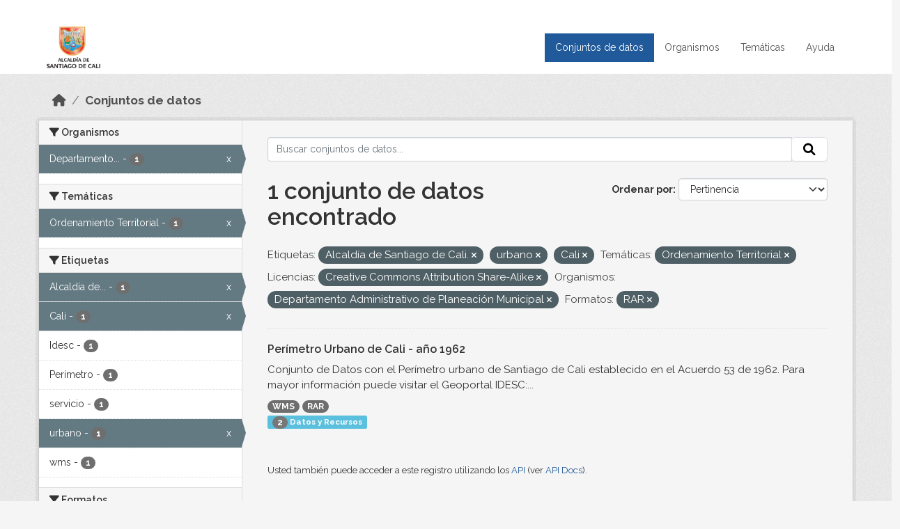

--- FILE ---
content_type: text/html; charset=utf-8
request_url: https://datos.cali.gov.co/dataset?tags=Alcald%C3%ADa+de+Santiago+de+Cali.&groups=ordenamiento-territorial&license_id=cc-by-sa&tags=urbano&tags=Cali&organization=departamento-administrativo-de-planeacion-municipal&res_format=RAR
body_size: 44511
content:
<!DOCTYPE html>
<!--[if IE 9]> <html lang="es" class="ie9"> <![endif]-->
<!--[if gt IE 8]><!--> <html lang="es"  > <!--<![endif]-->
  <head>
    <meta charset="utf-8" />
      <meta name="csrf_field_name" content="_csrf_token" />
      <meta name="_csrf_token" content="IjhmMGJlNTAzYjAzY2IxYTQxMGIwNTk4MmI5ZDczZWMxYTkzNzE4OWMi.aW_K3g.HBD5IH4S7Y3wrEg05G0v_fpIOFw" />

      <meta name="generator" content="ckan 2.10.4" />
      <meta name="viewport" content="width=device-width, initial-scale=1.0">
    <title>Conjunto de datos - Datos Abiertos Cali</title>

    
    
    <link rel="shortcut icon" href="/img/favicon.ico" />
    
    
        <!-- Google tag (gtag.js) -->
<script async src="https://www.googletagmanager.com/gtag/js?id=G-2GPXESL37B"></script>
<script>
 window.dataLayer = window.dataLayer || [];
 function gtag(){dataLayer.push(arguments);}

 gtag('set', 'linker', );
 gtag('js', new Date());

 gtag('config', 'G-2GPXESL37B', {
     anonymize_ip: true,
     linker: {
         domains: []
     }
 });
</script>
    

  
  
      
      
      
    
  
  

  


    
      
      
    

    
    <link href="/webassets/base/1c87a999_main.css" rel="stylesheet"/>
<link href="/webassets/webassets-external/57f7216b780409588d6765cfa4db3c8a_custom.css" rel="stylesheet"/>
<link href="/css/rating.css" rel="stylesheet"/>
<link href="/webassets/ckanext-activity/6ac15be0_activity.css" rel="stylesheet"/>
    
  </head>

  
  <body data-site-root="https://datos.cali.gov.co/" data-locale-root="https://datos.cali.gov.co/" >

    
    <div class="visually-hidden-focusable"><a href="#content">Skip to main content</a></div>
  

  
    

<header class="account-masthead">
  <div class="container">
    
    
    
  </div>
</header>

<header class="navbar navbar-expand-lg navbar-static-top masthead">
    
  <div class="container">
    <div class="row row-cols-md-2 w-100">
      <hgroup class="header-image navbar-left col">
        
        <a class="logo" href="/">
        <!--
          <img class="image-header" src="/img/lema-alcaldia-cali.png" alt="Datos Abiertos - Alcaldía de Santiago de Cali"
              title="Alcaldía de Santiago de Cali">
        -->
          <img class="image-header" src="/img/logo-alcaldia-cali.png" alt="Datos Abiertos - Alcaldía de Santiago de Cali"
              title="Alcaldía de Santiago de Cali">
          <span class="title-header sr-only">Datos Abiertos</span>
        </a>
        
      </hgroup>
      <di class="col text-end">
        <button class="navbar-toggler" type="button" data-bs-toggle="collapse" data-bs-target="#navbarSupportedContent" aria-controls="navbarSupportedContent" aria-expanded="false" aria-label="Toggle navigation">
          <span class="navbar-toggler-icon"></span>
        </button>
      </div>
      <!-- <div class="navbar-right">
        <button data-target="#main-navigation-toggle" data-toggle="collapse" class="navbar-toggle collapsed"
                type="button">
          <span class="fa fa-bars"></span>
        </button>
      </div> -->

      <div class="collapse navbar-collapse col justify-content-end" id="main-navigation-toggle">
        
        <nav class="section navigation">
          <ul class="navbar-nav me-auto mb-2 mb-lg-0">
            
            <li class="active"><a href="/dataset/">Conjuntos de datos</a></li><li><a href="/organization/">Organismos</a></li><li><a href="/group/">Temáticas</a></li><li><a href="/pages/ayuda">Ayuda</a></li>
            
          </ul>
        </nav>
         
        
        
      </div>
    </div>
  </div>
</header>

  
    <div class="main">
      <div id="content" class="container">
        
          
            <div class="flash-messages">
              
                
              
            </div>
          

          
            <div class="toolbar" role="navigation" aria-label="Miga de pan">
              
                
                  <ol class="breadcrumb">
                    
<li class="home"><a href="/" aria-label="Inicio"><i class="fa fa-home"></i><span> Inicio</span></a></li>
                    
  <li class="active"><a href="/dataset/">Conjuntos de datos</a></li>

                  </ol>
                
              
            </div>
          

          <div class="row wrapper">
            
            
            

            
              <aside class="secondary col-md-3">
                
                
  <div class="filters">
    <div>
      
        

    
    
	
	    
		<section class="module module-narrow module-shallow">
		    
			<h2 class="module-heading">
			    <i class="fa fa-filter"></i>
			    Organismos
			</h2>
		    
		    
			
			    
				<nav aria-label="Organismos">
				    <ul class="list-unstyled nav nav-simple nav-facet">
					
					    
					    
					    
					    
					    <li class="nav-item  active">
						<a href="/dataset/?tags=Alcald%C3%ADa+de+Santiago+de+Cali.&amp;tags=urbano&amp;tags=Cali&amp;groups=ordenamiento-territorial&amp;license_id=cc-by-sa&amp;res_format=RAR" title="Departamento Administrativo de Planeación Municipal">
						    <span class="item-label">Departamento...</span>
						    <span class="hidden separator"> - </span>
						    <span class="item-count badge">1</span>
							<span class="facet-close">x</span>
						</a>
					    </li>
					
				    </ul>
				</nav>

				<p class="module-footer">
				    
					
				    
				</p>
			    
			
		    
		</section>
	    
	
    

      
        

    
    
	
	    
		<section class="module module-narrow module-shallow">
		    
			<h2 class="module-heading">
			    <i class="fa fa-filter"></i>
			    Temáticas
			</h2>
		    
		    
			
			    
				<nav aria-label="Temáticas">
				    <ul class="list-unstyled nav nav-simple nav-facet">
					
					    
					    
					    
					    
					    <li class="nav-item  active">
						<a href="/dataset/?tags=Alcald%C3%ADa+de+Santiago+de+Cali.&amp;tags=urbano&amp;tags=Cali&amp;license_id=cc-by-sa&amp;organization=departamento-administrativo-de-planeacion-municipal&amp;res_format=RAR" title="">
						    <span class="item-label">Ordenamiento Territorial</span>
						    <span class="hidden separator"> - </span>
						    <span class="item-count badge">1</span>
							<span class="facet-close">x</span>
						</a>
					    </li>
					
				    </ul>
				</nav>

				<p class="module-footer">
				    
					
				    
				</p>
			    
			
		    
		</section>
	    
	
    

      
        

    
    
	
	    
		<section class="module module-narrow module-shallow">
		    
			<h2 class="module-heading">
			    <i class="fa fa-filter"></i>
			    Etiquetas
			</h2>
		    
		    
			
			    
				<nav aria-label="Etiquetas">
				    <ul class="list-unstyled nav nav-simple nav-facet">
					
					    
					    
					    
					    
					    <li class="nav-item  active">
						<a href="/dataset/?tags=urbano&amp;tags=Cali&amp;groups=ordenamiento-territorial&amp;license_id=cc-by-sa&amp;organization=departamento-administrativo-de-planeacion-municipal&amp;res_format=RAR" title="Alcaldía de Santiago de Cali.">
						    <span class="item-label">Alcaldía de...</span>
						    <span class="hidden separator"> - </span>
						    <span class="item-count badge">1</span>
							<span class="facet-close">x</span>
						</a>
					    </li>
					
					    
					    
					    
					    
					    <li class="nav-item  active">
						<a href="/dataset/?tags=Alcald%C3%ADa+de+Santiago+de+Cali.&amp;tags=urbano&amp;groups=ordenamiento-territorial&amp;license_id=cc-by-sa&amp;organization=departamento-administrativo-de-planeacion-municipal&amp;res_format=RAR" title="">
						    <span class="item-label">Cali</span>
						    <span class="hidden separator"> - </span>
						    <span class="item-count badge">1</span>
							<span class="facet-close">x</span>
						</a>
					    </li>
					
					    
					    
					    
					    
					    <li class="nav-item ">
						<a href="/dataset/?tags=Alcald%C3%ADa+de+Santiago+de+Cali.&amp;tags=urbano&amp;tags=Cali&amp;groups=ordenamiento-territorial&amp;license_id=cc-by-sa&amp;organization=departamento-administrativo-de-planeacion-municipal&amp;res_format=RAR&amp;tags=Idesc" title="">
						    <span class="item-label">Idesc</span>
						    <span class="hidden separator"> - </span>
						    <span class="item-count badge">1</span>
							
						</a>
					    </li>
					
					    
					    
					    
					    
					    <li class="nav-item ">
						<a href="/dataset/?tags=Alcald%C3%ADa+de+Santiago+de+Cali.&amp;tags=urbano&amp;tags=Cali&amp;groups=ordenamiento-territorial&amp;license_id=cc-by-sa&amp;organization=departamento-administrativo-de-planeacion-municipal&amp;res_format=RAR&amp;tags=Per%C3%ADmetro" title="">
						    <span class="item-label">Perímetro</span>
						    <span class="hidden separator"> - </span>
						    <span class="item-count badge">1</span>
							
						</a>
					    </li>
					
					    
					    
					    
					    
					    <li class="nav-item ">
						<a href="/dataset/?tags=Alcald%C3%ADa+de+Santiago+de+Cali.&amp;tags=urbano&amp;tags=Cali&amp;groups=ordenamiento-territorial&amp;license_id=cc-by-sa&amp;organization=departamento-administrativo-de-planeacion-municipal&amp;res_format=RAR&amp;tags=servicio" title="">
						    <span class="item-label">servicio</span>
						    <span class="hidden separator"> - </span>
						    <span class="item-count badge">1</span>
							
						</a>
					    </li>
					
					    
					    
					    
					    
					    <li class="nav-item  active">
						<a href="/dataset/?tags=Alcald%C3%ADa+de+Santiago+de+Cali.&amp;tags=Cali&amp;groups=ordenamiento-territorial&amp;license_id=cc-by-sa&amp;organization=departamento-administrativo-de-planeacion-municipal&amp;res_format=RAR" title="">
						    <span class="item-label">urbano</span>
						    <span class="hidden separator"> - </span>
						    <span class="item-count badge">1</span>
							<span class="facet-close">x</span>
						</a>
					    </li>
					
					    
					    
					    
					    
					    <li class="nav-item ">
						<a href="/dataset/?tags=Alcald%C3%ADa+de+Santiago+de+Cali.&amp;tags=urbano&amp;tags=Cali&amp;groups=ordenamiento-territorial&amp;license_id=cc-by-sa&amp;organization=departamento-administrativo-de-planeacion-municipal&amp;res_format=RAR&amp;tags=wms" title="">
						    <span class="item-label">wms</span>
						    <span class="hidden separator"> - </span>
						    <span class="item-count badge">1</span>
							
						</a>
					    </li>
					
				    </ul>
				</nav>

				<p class="module-footer">
				    
					
				    
				</p>
			    
			
		    
		</section>
	    
	
    

      
        

    
    
	
	    
		<section class="module module-narrow module-shallow">
		    
			<h2 class="module-heading">
			    <i class="fa fa-filter"></i>
			    Formatos
			</h2>
		    
		    
			
			    
				<nav aria-label="Formatos">
				    <ul class="list-unstyled nav nav-simple nav-facet">
					
					    
					    
					    
					    
					    <li class="nav-item  active">
						<a href="/dataset/?tags=Alcald%C3%ADa+de+Santiago+de+Cali.&amp;tags=urbano&amp;tags=Cali&amp;groups=ordenamiento-territorial&amp;license_id=cc-by-sa&amp;organization=departamento-administrativo-de-planeacion-municipal" title="">
						    <span class="item-label">RAR</span>
						    <span class="hidden separator"> - </span>
						    <span class="item-count badge">1</span>
							<span class="facet-close">x</span>
						</a>
					    </li>
					
					    
					    
					    
					    
					    <li class="nav-item ">
						<a href="/dataset/?tags=Alcald%C3%ADa+de+Santiago+de+Cali.&amp;tags=urbano&amp;tags=Cali&amp;groups=ordenamiento-territorial&amp;license_id=cc-by-sa&amp;organization=departamento-administrativo-de-planeacion-municipal&amp;res_format=RAR&amp;res_format=WMS" title="">
						    <span class="item-label">WMS</span>
						    <span class="hidden separator"> - </span>
						    <span class="item-count badge">1</span>
							
						</a>
					    </li>
					
				    </ul>
				</nav>

				<p class="module-footer">
				    
					
				    
				</p>
			    
			
		    
		</section>
	    
	
    

      
        

    
    
	
	    
		<section class="module module-narrow module-shallow">
		    
			<h2 class="module-heading">
			    <i class="fa fa-filter"></i>
			    Licencias
			</h2>
		    
		    
			
			    
				<nav aria-label="Licencias">
				    <ul class="list-unstyled nav nav-simple nav-facet">
					
					    
					    
					    
					    
					    <li class="nav-item  active">
						<a href="/dataset/?tags=Alcald%C3%ADa+de+Santiago+de+Cali.&amp;tags=urbano&amp;tags=Cali&amp;groups=ordenamiento-territorial&amp;organization=departamento-administrativo-de-planeacion-municipal&amp;res_format=RAR" title="Creative Commons Attribution Share-Alike">
						    <span class="item-label">Creative Commons...</span>
						    <span class="hidden separator"> - </span>
						    <span class="item-count badge">1</span>
							<span class="facet-close">x</span>
						</a>
					    </li>
					
				    </ul>
				</nav>

				<p class="module-footer">
				    
					
				    
				</p>
			    
			
		    
		</section>
	    
	
    

      
    </div>
    <a class="close no-text hide-filters"><i class="fa fa-times-circle"></i><span class="text">close</span></a>
  </div>

              </aside>
            

            
              <div class="primary col-md-9 col-xs-12" role="main">
                
                
  <section class="module">
    <div class="module-content">
      
        
      
      
    
    
    







<form id="dataset-search-form" class="search-form" method="get" data-module="select-switch">

  
    <div class="input-group search-input-group">
      <input aria-label="Buscar conjuntos de datos..." id="field-giant-search" type="text" class="form-control input-lg" name="q" value="" autocomplete="off" placeholder="Buscar conjuntos de datos...">
      
      <span class="input-group-btn">
        <button class="btn btn-default btn-lg" type="submit" value="search" aria-label="Enviar">
          <i class="fa fa-search"></i>
        </button>
      </span>
      
    </div>
  

  
    <span>






<input type="hidden" name="tags" value="Alcaldía de Santiago de Cali." />





<input type="hidden" name="tags" value="urbano" />





<input type="hidden" name="tags" value="Cali" />





<input type="hidden" name="groups" value="ordenamiento-territorial" />





<input type="hidden" name="license_id" value="cc-by-sa" />





<input type="hidden" name="organization" value="departamento-administrativo-de-planeacion-municipal" />





<input type="hidden" name="res_format" value="RAR" />



</span>
  

  
    
      <div class="form-group control-order-by">
        <label for="field-order-by">Ordenar por</label>
        <select id="field-order-by" name="sort" class="form-control form-select">
          
            
              <option value="score desc, metadata_modified desc" selected="selected">Pertinencia</option>
            
          
            
              <option value="title_string asc">Nombre Ascendente</option>
            
          
            
              <option value="title_string desc">Nombre Descendente</option>
            
          
            
          
            
          
            
              <option value="metadata_modified desc">Última modificación</option>
            
          
            
          
        </select>
        
        <button class="btn btn-default js-hide" type="submit">Ir</button>
        
      </div>
    
  

  
    
      <h1>

  
  
  
  

1 conjunto de datos encontrado</h1>
    
  

  
    
      <p class="filter-list">
        
          
          <span class="facet">Etiquetas:</span>
          
            <span class="filtered pill">Alcaldía de Santiago de Cali.
              <a href="/dataset/?tags=urbano&amp;tags=Cali&amp;groups=ordenamiento-territorial&amp;license_id=cc-by-sa&amp;organization=departamento-administrativo-de-planeacion-municipal&amp;res_format=RAR" class="remove" title="Quitar"><i class="fa fa-times"></i></a>
            </span>
          
            <span class="filtered pill">urbano
              <a href="/dataset/?tags=Alcald%C3%ADa+de+Santiago+de+Cali.&amp;tags=Cali&amp;groups=ordenamiento-territorial&amp;license_id=cc-by-sa&amp;organization=departamento-administrativo-de-planeacion-municipal&amp;res_format=RAR" class="remove" title="Quitar"><i class="fa fa-times"></i></a>
            </span>
          
            <span class="filtered pill">Cali
              <a href="/dataset/?tags=Alcald%C3%ADa+de+Santiago+de+Cali.&amp;tags=urbano&amp;groups=ordenamiento-territorial&amp;license_id=cc-by-sa&amp;organization=departamento-administrativo-de-planeacion-municipal&amp;res_format=RAR" class="remove" title="Quitar"><i class="fa fa-times"></i></a>
            </span>
          
        
          
          <span class="facet">Temáticas:</span>
          
            <span class="filtered pill">Ordenamiento Territorial
              <a href="/dataset/?tags=Alcald%C3%ADa+de+Santiago+de+Cali.&amp;tags=urbano&amp;tags=Cali&amp;license_id=cc-by-sa&amp;organization=departamento-administrativo-de-planeacion-municipal&amp;res_format=RAR" class="remove" title="Quitar"><i class="fa fa-times"></i></a>
            </span>
          
        
          
          <span class="facet">Licencias:</span>
          
            <span class="filtered pill">Creative Commons Attribution Share-Alike
              <a href="/dataset/?tags=Alcald%C3%ADa+de+Santiago+de+Cali.&amp;tags=urbano&amp;tags=Cali&amp;groups=ordenamiento-territorial&amp;organization=departamento-administrativo-de-planeacion-municipal&amp;res_format=RAR" class="remove" title="Quitar"><i class="fa fa-times"></i></a>
            </span>
          
        
          
          <span class="facet">Organismos:</span>
          
            <span class="filtered pill">Departamento Administrativo de Planeación Municipal
              <a href="/dataset/?tags=Alcald%C3%ADa+de+Santiago+de+Cali.&amp;tags=urbano&amp;tags=Cali&amp;groups=ordenamiento-territorial&amp;license_id=cc-by-sa&amp;res_format=RAR" class="remove" title="Quitar"><i class="fa fa-times"></i></a>
            </span>
          
        
          
          <span class="facet">Formatos:</span>
          
            <span class="filtered pill">RAR
              <a href="/dataset/?tags=Alcald%C3%ADa+de+Santiago+de+Cali.&amp;tags=urbano&amp;tags=Cali&amp;groups=ordenamiento-territorial&amp;license_id=cc-by-sa&amp;organization=departamento-administrativo-de-planeacion-municipal" class="remove" title="Quitar"><i class="fa fa-times"></i></a>
            </span>
          
        
      </p>
      <a class="show-filters btn btn-default">Filtrar Resultados</a>
    
  

</form>





      
        

  
    <ul class="dataset-list list-unstyled">
    	
	      
	        






  <li class="dataset-item">
    

      <div class="dataset-content">
        
          <h2 class="dataset-heading">
            
              
            
            
<a href="/dataset/servicio-wms-perimetro-urbano-cali-ano-1962" title="Perímetro Urbano de Cali - año 1962">
  Perímetro Urbano de Cali - año 1962
</a>

            
              
              
            
          </h2>
        
        
          
            <div>Conjunto de Datos con el Perímetro urbano de Santiago de Cali establecido en el Acuerdo 53 de 1962. Para mayor información puede visitar el Geoportal IDESC:...</div>
          
        
      </div>
      
        
          
            <ul class="dataset-resources list-unstyled">
              
                
                <li>
                  <a href="/dataset/servicio-wms-perimetro-urbano-cali-ano-1962" class="badge badge-default" data-format="wms">WMS</a>
                </li>
                
                <li>
                  <a href="/dataset/servicio-wms-perimetro-urbano-cali-ano-1962" class="badge badge-default" data-format="rar">RAR</a>
                </li>
                
              
            </ul>
          
        
      
    
<div class="label label-info">
  <span class="item-count badge">2</span> Datos y Recursos
</div>

  </li>

	      
	    
    </ul>
  

      
    </div>

    
      
    
  </section>

  
    <section class="module">
      <div class="module-content">
        
          <small>
            
            
            
          Usted también puede acceder a este registro utilizando los <a href="/api/3">API</a> (ver <a href="http://docs.ckan.org/en/2.10/api/">API Docs</a>).
          </small>
        
      </div>
    </section>
  

              </div>
            
          </div>
        
      </div>
    </div>
  
    <footer class="site-footer">
  <div class="container">
    <div class="row">
      <div class="contact col-md-12 wow fadeInUp animated">
        <h2 class="title-section">Contáctenos</h2>
        <div class="row">
          <div class="info-container col-md-6">
            <div class="info place">
              <span>Dirección:</span> Centro Administrativo Municipal (CAM) Avenida 2 Norte #10 - 70. Cali - Valle del
              Cauca - Colombia.
            </div>
            <div class="info clock">
              <span>Horario atención:</span> lunes a viernes de 8 am a 12 pm y de 2 pm a 5 pm.
            </div>
            <div class="info clock">
              <a href="http://www.cali.gov.co/publicaciones/43/oficina_de_atencin_al_ciudadano/"> Atención al
                ciudadano </a>
            </div>
            <div class="info directory">
              <a href="http://www.cali.gov.co/directorio/">Directorio dependencias</a>
            </div>
          </div>
          <div class="info-container col-md-6 wow fadeInUp animated">
            <div class="info phone">
              <span>Linea Nacional:</span> 01 8000 222 195
            </div>
            <div class="info phone">
              <span>Lineas Locales:</span> 195 - (57+2) 887 9020
            </div>
            <div class="info email">
              <span>Email:</span> <a href="mailto:contactenos@cali.gov.co" title="Alcaldía de Santiago de Cali">contactenos@cali.gov.co</a>
            </div>
            <div class="info email">
              <span>Notificaciones Judiciales:</span> <a href="mailto:notificacionesjudiciales@cali.gov.co"
                                                        title="Alcaldía de Santiago de Cali">notificacionesjudiciales@cali.gov.co</a>
            </div>
          </div>
        </div> <!-- FIN ROW -->
      </div>
    </div> <!-- FIN ROW -->
  </div>

  <div class="copyright">
    <div class="container">
      
      <div class="row">
        <div class="col-md-8 footer-links">
          
          <ul class="list-unstyled">
            
            <li><a href="/about">Acerca de Datos Abiertos Cali</a>
            </li>
            
          </ul>
          <ul class="list-unstyled">
            
            
            <li><a href="http://docs.ckan.org/en/2.10/api/">API CKAN</a></li>
            <li><a href="http://www.ckan.org/">CKAN Association</a></li>
            <li><a href="http://www.opendefinition.org/okd/"><img
                src="/base/images/od_80x15_blue.png" alt="Open Data"></a></li>
            
          </ul>
          
        </div>
        <div class="col-md-4 attribution">
          
          <p><strong>Gestionado con </strong> <a class="hide-text ckan-footer-logo" href="http://ckan.org">CKAN</a>
          <!-- <a class="hide-text nexura-footer-logo" href="http://www.nexura.com/" title="Nexura Internacional">Nexura</a> -->
          </p>
          
          
          
<form class="lang-select" action="/util/redirect" data-module="select-switch" method="POST">
  
<input type="hidden" name="_csrf_token" value="IjhmMGJlNTAzYjAzY2IxYTQxMGIwNTk4MmI5ZDczZWMxYTkzNzE4OWMi.aW_K3g.HBD5IH4S7Y3wrEg05G0v_fpIOFw"/> 
  <div class="form-group">
    <label for="field-lang-select">Idioma</label>
    <select id="field-lang-select" name="url" data-module="autocomplete" data-module-dropdown-class="lang-dropdown" data-module-container-class="lang-container">
      
        <option value="/es/dataset?tags=Alcald%C3%ADa+de+Santiago+de+Cali.&amp;groups=ordenamiento-territorial&amp;license_id=cc-by-sa&amp;tags=urbano&amp;tags=Cali&amp;organization=departamento-administrativo-de-planeacion-municipal&amp;res_format=RAR" selected="selected">
          español
        </option>
      
        <option value="/en/dataset?tags=Alcald%C3%ADa+de+Santiago+de+Cali.&amp;groups=ordenamiento-territorial&amp;license_id=cc-by-sa&amp;tags=urbano&amp;tags=Cali&amp;organization=departamento-administrativo-de-planeacion-municipal&amp;res_format=RAR" >
          English
        </option>
      
        <option value="/pt_BR/dataset?tags=Alcald%C3%ADa+de+Santiago+de+Cali.&amp;groups=ordenamiento-territorial&amp;license_id=cc-by-sa&amp;tags=urbano&amp;tags=Cali&amp;organization=departamento-administrativo-de-planeacion-municipal&amp;res_format=RAR" >
          português (Brasil)
        </option>
      
        <option value="/ja/dataset?tags=Alcald%C3%ADa+de+Santiago+de+Cali.&amp;groups=ordenamiento-territorial&amp;license_id=cc-by-sa&amp;tags=urbano&amp;tags=Cali&amp;organization=departamento-administrativo-de-planeacion-municipal&amp;res_format=RAR" >
          日本語
        </option>
      
        <option value="/it/dataset?tags=Alcald%C3%ADa+de+Santiago+de+Cali.&amp;groups=ordenamiento-territorial&amp;license_id=cc-by-sa&amp;tags=urbano&amp;tags=Cali&amp;organization=departamento-administrativo-de-planeacion-municipal&amp;res_format=RAR" >
          italiano
        </option>
      
        <option value="/cs_CZ/dataset?tags=Alcald%C3%ADa+de+Santiago+de+Cali.&amp;groups=ordenamiento-territorial&amp;license_id=cc-by-sa&amp;tags=urbano&amp;tags=Cali&amp;organization=departamento-administrativo-de-planeacion-municipal&amp;res_format=RAR" >
          čeština (Česko)
        </option>
      
        <option value="/ca/dataset?tags=Alcald%C3%ADa+de+Santiago+de+Cali.&amp;groups=ordenamiento-territorial&amp;license_id=cc-by-sa&amp;tags=urbano&amp;tags=Cali&amp;organization=departamento-administrativo-de-planeacion-municipal&amp;res_format=RAR" >
          català
        </option>
      
        <option value="/fr/dataset?tags=Alcald%C3%ADa+de+Santiago+de+Cali.&amp;groups=ordenamiento-territorial&amp;license_id=cc-by-sa&amp;tags=urbano&amp;tags=Cali&amp;organization=departamento-administrativo-de-planeacion-municipal&amp;res_format=RAR" >
          français
        </option>
      
        <option value="/el/dataset?tags=Alcald%C3%ADa+de+Santiago+de+Cali.&amp;groups=ordenamiento-territorial&amp;license_id=cc-by-sa&amp;tags=urbano&amp;tags=Cali&amp;organization=departamento-administrativo-de-planeacion-municipal&amp;res_format=RAR" >
          Ελληνικά
        </option>
      
        <option value="/sv/dataset?tags=Alcald%C3%ADa+de+Santiago+de+Cali.&amp;groups=ordenamiento-territorial&amp;license_id=cc-by-sa&amp;tags=urbano&amp;tags=Cali&amp;organization=departamento-administrativo-de-planeacion-municipal&amp;res_format=RAR" >
          svenska
        </option>
      
        <option value="/sr/dataset?tags=Alcald%C3%ADa+de+Santiago+de+Cali.&amp;groups=ordenamiento-territorial&amp;license_id=cc-by-sa&amp;tags=urbano&amp;tags=Cali&amp;organization=departamento-administrativo-de-planeacion-municipal&amp;res_format=RAR" >
          српски
        </option>
      
        <option value="/no/dataset?tags=Alcald%C3%ADa+de+Santiago+de+Cali.&amp;groups=ordenamiento-territorial&amp;license_id=cc-by-sa&amp;tags=urbano&amp;tags=Cali&amp;organization=departamento-administrativo-de-planeacion-municipal&amp;res_format=RAR" >
          norsk
        </option>
      
        <option value="/sk/dataset?tags=Alcald%C3%ADa+de+Santiago+de+Cali.&amp;groups=ordenamiento-territorial&amp;license_id=cc-by-sa&amp;tags=urbano&amp;tags=Cali&amp;organization=departamento-administrativo-de-planeacion-municipal&amp;res_format=RAR" >
          slovenčina
        </option>
      
        <option value="/fi/dataset?tags=Alcald%C3%ADa+de+Santiago+de+Cali.&amp;groups=ordenamiento-territorial&amp;license_id=cc-by-sa&amp;tags=urbano&amp;tags=Cali&amp;organization=departamento-administrativo-de-planeacion-municipal&amp;res_format=RAR" >
          suomi
        </option>
      
        <option value="/ru/dataset?tags=Alcald%C3%ADa+de+Santiago+de+Cali.&amp;groups=ordenamiento-territorial&amp;license_id=cc-by-sa&amp;tags=urbano&amp;tags=Cali&amp;organization=departamento-administrativo-de-planeacion-municipal&amp;res_format=RAR" >
          русский
        </option>
      
        <option value="/de/dataset?tags=Alcald%C3%ADa+de+Santiago+de+Cali.&amp;groups=ordenamiento-territorial&amp;license_id=cc-by-sa&amp;tags=urbano&amp;tags=Cali&amp;organization=departamento-administrativo-de-planeacion-municipal&amp;res_format=RAR" >
          Deutsch
        </option>
      
        <option value="/pl/dataset?tags=Alcald%C3%ADa+de+Santiago+de+Cali.&amp;groups=ordenamiento-territorial&amp;license_id=cc-by-sa&amp;tags=urbano&amp;tags=Cali&amp;organization=departamento-administrativo-de-planeacion-municipal&amp;res_format=RAR" >
          polski
        </option>
      
        <option value="/nl/dataset?tags=Alcald%C3%ADa+de+Santiago+de+Cali.&amp;groups=ordenamiento-territorial&amp;license_id=cc-by-sa&amp;tags=urbano&amp;tags=Cali&amp;organization=departamento-administrativo-de-planeacion-municipal&amp;res_format=RAR" >
          Nederlands
        </option>
      
        <option value="/bg/dataset?tags=Alcald%C3%ADa+de+Santiago+de+Cali.&amp;groups=ordenamiento-territorial&amp;license_id=cc-by-sa&amp;tags=urbano&amp;tags=Cali&amp;organization=departamento-administrativo-de-planeacion-municipal&amp;res_format=RAR" >
          български
        </option>
      
        <option value="/ko_KR/dataset?tags=Alcald%C3%ADa+de+Santiago+de+Cali.&amp;groups=ordenamiento-territorial&amp;license_id=cc-by-sa&amp;tags=urbano&amp;tags=Cali&amp;organization=departamento-administrativo-de-planeacion-municipal&amp;res_format=RAR" >
          한국어 (대한민국)
        </option>
      
        <option value="/hu/dataset?tags=Alcald%C3%ADa+de+Santiago+de+Cali.&amp;groups=ordenamiento-territorial&amp;license_id=cc-by-sa&amp;tags=urbano&amp;tags=Cali&amp;organization=departamento-administrativo-de-planeacion-municipal&amp;res_format=RAR" >
          magyar
        </option>
      
        <option value="/sl/dataset?tags=Alcald%C3%ADa+de+Santiago+de+Cali.&amp;groups=ordenamiento-territorial&amp;license_id=cc-by-sa&amp;tags=urbano&amp;tags=Cali&amp;organization=departamento-administrativo-de-planeacion-municipal&amp;res_format=RAR" >
          slovenščina
        </option>
      
        <option value="/lv/dataset?tags=Alcald%C3%ADa+de+Santiago+de+Cali.&amp;groups=ordenamiento-territorial&amp;license_id=cc-by-sa&amp;tags=urbano&amp;tags=Cali&amp;organization=departamento-administrativo-de-planeacion-municipal&amp;res_format=RAR" >
          latviešu
        </option>
      
        <option value="/id/dataset?tags=Alcald%C3%ADa+de+Santiago+de+Cali.&amp;groups=ordenamiento-territorial&amp;license_id=cc-by-sa&amp;tags=urbano&amp;tags=Cali&amp;organization=departamento-administrativo-de-planeacion-municipal&amp;res_format=RAR" >
          Indonesia
        </option>
      
        <option value="/ro/dataset?tags=Alcald%C3%ADa+de+Santiago+de+Cali.&amp;groups=ordenamiento-territorial&amp;license_id=cc-by-sa&amp;tags=urbano&amp;tags=Cali&amp;organization=departamento-administrativo-de-planeacion-municipal&amp;res_format=RAR" >
          română
        </option>
      
        <option value="/lt/dataset?tags=Alcald%C3%ADa+de+Santiago+de+Cali.&amp;groups=ordenamiento-territorial&amp;license_id=cc-by-sa&amp;tags=urbano&amp;tags=Cali&amp;organization=departamento-administrativo-de-planeacion-municipal&amp;res_format=RAR" >
          lietuvių
        </option>
      
        <option value="/bs/dataset?tags=Alcald%C3%ADa+de+Santiago+de+Cali.&amp;groups=ordenamiento-territorial&amp;license_id=cc-by-sa&amp;tags=urbano&amp;tags=Cali&amp;organization=departamento-administrativo-de-planeacion-municipal&amp;res_format=RAR" >
          bosanski
        </option>
      
        <option value="/hr/dataset?tags=Alcald%C3%ADa+de+Santiago+de+Cali.&amp;groups=ordenamiento-territorial&amp;license_id=cc-by-sa&amp;tags=urbano&amp;tags=Cali&amp;organization=departamento-administrativo-de-planeacion-municipal&amp;res_format=RAR" >
          hrvatski
        </option>
      
        <option value="/gl/dataset?tags=Alcald%C3%ADa+de+Santiago+de+Cali.&amp;groups=ordenamiento-territorial&amp;license_id=cc-by-sa&amp;tags=urbano&amp;tags=Cali&amp;organization=departamento-administrativo-de-planeacion-municipal&amp;res_format=RAR" >
          galego
        </option>
      
        <option value="/tl/dataset?tags=Alcald%C3%ADa+de+Santiago+de+Cali.&amp;groups=ordenamiento-territorial&amp;license_id=cc-by-sa&amp;tags=urbano&amp;tags=Cali&amp;organization=departamento-administrativo-de-planeacion-municipal&amp;res_format=RAR" >
          Filipino (Pilipinas)
        </option>
      
        <option value="/is/dataset?tags=Alcald%C3%ADa+de+Santiago+de+Cali.&amp;groups=ordenamiento-territorial&amp;license_id=cc-by-sa&amp;tags=urbano&amp;tags=Cali&amp;organization=departamento-administrativo-de-planeacion-municipal&amp;res_format=RAR" >
          íslenska
        </option>
      
        <option value="/zh_Hans_CN/dataset?tags=Alcald%C3%ADa+de+Santiago+de+Cali.&amp;groups=ordenamiento-territorial&amp;license_id=cc-by-sa&amp;tags=urbano&amp;tags=Cali&amp;organization=departamento-administrativo-de-planeacion-municipal&amp;res_format=RAR" >
          中文 (简体, 中国)
        </option>
      
        <option value="/he/dataset?tags=Alcald%C3%ADa+de+Santiago+de+Cali.&amp;groups=ordenamiento-territorial&amp;license_id=cc-by-sa&amp;tags=urbano&amp;tags=Cali&amp;organization=departamento-administrativo-de-planeacion-municipal&amp;res_format=RAR" >
          עברית
        </option>
      
        <option value="/th/dataset?tags=Alcald%C3%ADa+de+Santiago+de+Cali.&amp;groups=ordenamiento-territorial&amp;license_id=cc-by-sa&amp;tags=urbano&amp;tags=Cali&amp;organization=departamento-administrativo-de-planeacion-municipal&amp;res_format=RAR" >
          ไทย
        </option>
      
        <option value="/en_AU/dataset?tags=Alcald%C3%ADa+de+Santiago+de+Cali.&amp;groups=ordenamiento-territorial&amp;license_id=cc-by-sa&amp;tags=urbano&amp;tags=Cali&amp;organization=departamento-administrativo-de-planeacion-municipal&amp;res_format=RAR" >
          English (Australia)
        </option>
      
        <option value="/es_AR/dataset?tags=Alcald%C3%ADa+de+Santiago+de+Cali.&amp;groups=ordenamiento-territorial&amp;license_id=cc-by-sa&amp;tags=urbano&amp;tags=Cali&amp;organization=departamento-administrativo-de-planeacion-municipal&amp;res_format=RAR" >
          español (Argentina)
        </option>
      
        <option value="/mn_MN/dataset?tags=Alcald%C3%ADa+de+Santiago+de+Cali.&amp;groups=ordenamiento-territorial&amp;license_id=cc-by-sa&amp;tags=urbano&amp;tags=Cali&amp;organization=departamento-administrativo-de-planeacion-municipal&amp;res_format=RAR" >
          монгол (Монгол)
        </option>
      
        <option value="/da_DK/dataset?tags=Alcald%C3%ADa+de+Santiago+de+Cali.&amp;groups=ordenamiento-territorial&amp;license_id=cc-by-sa&amp;tags=urbano&amp;tags=Cali&amp;organization=departamento-administrativo-de-planeacion-municipal&amp;res_format=RAR" >
          dansk (Danmark)
        </option>
      
        <option value="/en_GB/dataset?tags=Alcald%C3%ADa+de+Santiago+de+Cali.&amp;groups=ordenamiento-territorial&amp;license_id=cc-by-sa&amp;tags=urbano&amp;tags=Cali&amp;organization=departamento-administrativo-de-planeacion-municipal&amp;res_format=RAR" >
          English (United Kingdom)
        </option>
      
        <option value="/nb_NO/dataset?tags=Alcald%C3%ADa+de+Santiago+de+Cali.&amp;groups=ordenamiento-territorial&amp;license_id=cc-by-sa&amp;tags=urbano&amp;tags=Cali&amp;organization=departamento-administrativo-de-planeacion-municipal&amp;res_format=RAR" >
          norsk bokmål (Norge)
        </option>
      
        <option value="/am/dataset?tags=Alcald%C3%ADa+de+Santiago+de+Cali.&amp;groups=ordenamiento-territorial&amp;license_id=cc-by-sa&amp;tags=urbano&amp;tags=Cali&amp;organization=departamento-administrativo-de-planeacion-municipal&amp;res_format=RAR" >
          አማርኛ
        </option>
      
        <option value="/pt_PT/dataset?tags=Alcald%C3%ADa+de+Santiago+de+Cali.&amp;groups=ordenamiento-territorial&amp;license_id=cc-by-sa&amp;tags=urbano&amp;tags=Cali&amp;organization=departamento-administrativo-de-planeacion-municipal&amp;res_format=RAR" >
          português (Portugal)
        </option>
      
        <option value="/mk/dataset?tags=Alcald%C3%ADa+de+Santiago+de+Cali.&amp;groups=ordenamiento-territorial&amp;license_id=cc-by-sa&amp;tags=urbano&amp;tags=Cali&amp;organization=departamento-administrativo-de-planeacion-municipal&amp;res_format=RAR" >
          македонски
        </option>
      
        <option value="/my_MM/dataset?tags=Alcald%C3%ADa+de+Santiago+de+Cali.&amp;groups=ordenamiento-territorial&amp;license_id=cc-by-sa&amp;tags=urbano&amp;tags=Cali&amp;organization=departamento-administrativo-de-planeacion-municipal&amp;res_format=RAR" >
          မြန်မာ (မြန်မာ)
        </option>
      
        <option value="/sq/dataset?tags=Alcald%C3%ADa+de+Santiago+de+Cali.&amp;groups=ordenamiento-territorial&amp;license_id=cc-by-sa&amp;tags=urbano&amp;tags=Cali&amp;organization=departamento-administrativo-de-planeacion-municipal&amp;res_format=RAR" >
          shqip
        </option>
      
        <option value="/fa_IR/dataset?tags=Alcald%C3%ADa+de+Santiago+de+Cali.&amp;groups=ordenamiento-territorial&amp;license_id=cc-by-sa&amp;tags=urbano&amp;tags=Cali&amp;organization=departamento-administrativo-de-planeacion-municipal&amp;res_format=RAR" >
          فارسی (ایران)
        </option>
      
        <option value="/tr/dataset?tags=Alcald%C3%ADa+de+Santiago+de+Cali.&amp;groups=ordenamiento-territorial&amp;license_id=cc-by-sa&amp;tags=urbano&amp;tags=Cali&amp;organization=departamento-administrativo-de-planeacion-municipal&amp;res_format=RAR" >
          Türkçe
        </option>
      
        <option value="/sr_Latn/dataset?tags=Alcald%C3%ADa+de+Santiago+de+Cali.&amp;groups=ordenamiento-territorial&amp;license_id=cc-by-sa&amp;tags=urbano&amp;tags=Cali&amp;organization=departamento-administrativo-de-planeacion-municipal&amp;res_format=RAR" >
          srpski (latinica)
        </option>
      
        <option value="/uk/dataset?tags=Alcald%C3%ADa+de+Santiago+de+Cali.&amp;groups=ordenamiento-territorial&amp;license_id=cc-by-sa&amp;tags=urbano&amp;tags=Cali&amp;organization=departamento-administrativo-de-planeacion-municipal&amp;res_format=RAR" >
          українська
        </option>
      
        <option value="/km/dataset?tags=Alcald%C3%ADa+de+Santiago+de+Cali.&amp;groups=ordenamiento-territorial&amp;license_id=cc-by-sa&amp;tags=urbano&amp;tags=Cali&amp;organization=departamento-administrativo-de-planeacion-municipal&amp;res_format=RAR" >
          ខ្មែរ
        </option>
      
        <option value="/vi/dataset?tags=Alcald%C3%ADa+de+Santiago+de+Cali.&amp;groups=ordenamiento-territorial&amp;license_id=cc-by-sa&amp;tags=urbano&amp;tags=Cali&amp;organization=departamento-administrativo-de-planeacion-municipal&amp;res_format=RAR" >
          Tiếng Việt
        </option>
      
        <option value="/ar/dataset?tags=Alcald%C3%ADa+de+Santiago+de+Cali.&amp;groups=ordenamiento-territorial&amp;license_id=cc-by-sa&amp;tags=urbano&amp;tags=Cali&amp;organization=departamento-administrativo-de-planeacion-municipal&amp;res_format=RAR" >
          العربية
        </option>
      
        <option value="/ne/dataset?tags=Alcald%C3%ADa+de+Santiago+de+Cali.&amp;groups=ordenamiento-territorial&amp;license_id=cc-by-sa&amp;tags=urbano&amp;tags=Cali&amp;organization=departamento-administrativo-de-planeacion-municipal&amp;res_format=RAR" >
          नेपाली
        </option>
      
        <option value="/zh_Hant_TW/dataset?tags=Alcald%C3%ADa+de+Santiago+de+Cali.&amp;groups=ordenamiento-territorial&amp;license_id=cc-by-sa&amp;tags=urbano&amp;tags=Cali&amp;organization=departamento-administrativo-de-planeacion-municipal&amp;res_format=RAR" >
          中文 (繁體, 台灣)
        </option>
      
        <option value="/eu/dataset?tags=Alcald%C3%ADa+de+Santiago+de+Cali.&amp;groups=ordenamiento-territorial&amp;license_id=cc-by-sa&amp;tags=urbano&amp;tags=Cali&amp;organization=departamento-administrativo-de-planeacion-municipal&amp;res_format=RAR" >
          euskara
        </option>
      
        <option value="/uk_UA/dataset?tags=Alcald%C3%ADa+de+Santiago+de+Cali.&amp;groups=ordenamiento-territorial&amp;license_id=cc-by-sa&amp;tags=urbano&amp;tags=Cali&amp;organization=departamento-administrativo-de-planeacion-municipal&amp;res_format=RAR" >
          українська (Україна)
        </option>
      
    </select>
  </div>
  <button class="btn btn-default d-none " type="submit">Ir</button>
</form>


          
        </div>
      </div>
      
    </div>
  </div> <!-- FIN COPYRIGHT -->

</footer>


<link rel="stylesheet" href="https://calivirtual.net/chat/v22102021/vista/css/estilos_datos.css">
<script src="https://calivirtual.net/chat/v22102021/vista/js/function_datos.js"></script>    

<button class="boton-chat boton-chat-animated" id="boton-chat" onclick="chat_abrir()">
    <img src="https://calivirtual.net/chat/v22102021/vista/img/chat.png" alt="">
</button>

<div class="contenedor-chat" id="contenedor-chat">
    <div class="chat-head">
        <p>Bienvenido al servicio ChatBox de datos abiertos Cali</p>
        <button class="chat-boton-cerrar" onclick="chat_cerrar()">
            <i class="">&times;</i>
        </button>
    </div>

    <div class="chat-body-inicio" id="chat-body"></div>

    <div class="chat-mensaje" id=chat-mensaje>
        <div class="row">
            <div class="col-sm-12">
                <form action="javascript: chat_mensaje()">
                    <div class="form-group">
                        <div class="input-group">
                            <input type="text" class="form-control" name="chat-texto" id="chat-texto" onkeypress="return soloNumeros(event)" placeholder="Escriba aqui" autocomplete="off" required>
                            <div class="input-group-btn">
                                <button class="btn chat-btn-enviar" type="submit">
                                    <i class="glyphicon glyphicon-send"></i>
                                </button>
                            </div>
                        </div>
                    </div>
                </form>
            </div>
        </div>
    </div>
</div>

<div class="chat-ventana-multimedia" id="chat-ventana-multimedia">
    <img src="" alt="" id="chat-multimedia">
    <br><br>
    <button class="btn btn-danger" style="float: right" onclick="ocultar('chat-ventana-multimedia')">Cerrar</button>
</div>
  
  
  
  
  
  
    
    
    
        
        
        <div class="js-hide" data-module="google-analytics"
             data-module-googleanalytics_resource_prefix="/downloads/">
        </div>
    


  

      

    
    
    <link href="/webassets/vendor/d05bf0e7_fontawesome.css" rel="stylesheet"/>
<link href="/css/rating.css" rel="stylesheet"/>
<link href="/webassets/vendor/f3b8236b_select2.css" rel="stylesheet"/>
    <script src="/webassets/vendor/8c3c143a_jquery.js" type="text/javascript"></script>
<script src="/webassets/vendor/5027b870_vendor.js" type="text/javascript"></script>
<script src="/webassets/vendor/6d1ad7e6_bootstrap.js" type="text/javascript"></script>
<script src="/webassets/base/6fddaa3f_main.js" type="text/javascript"></script>
<script src="/webassets/base/0d750fad_ckan.js" type="text/javascript"></script>
<script src="/webassets/ckanext-googleanalytics/event_tracking.js?c4ef09be" type="text/javascript"></script>
<script src="/webassets/activity/0fdb5ee0_activity.js" type="text/javascript"></script>
  </body>
</html>